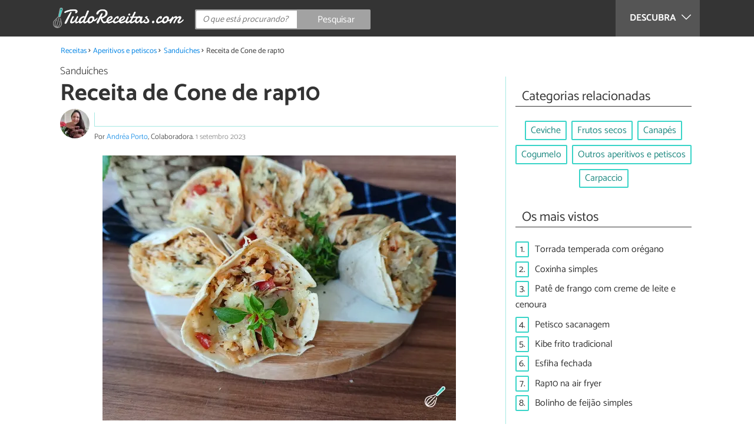

--- FILE ---
content_type: text/html; charset=UTF-8
request_url: https://www.tudoreceitas.com/receita-de-cone-de-rap10-11590.html
body_size: 11428
content:
<!DOCTYPE html>
<html lang="pt" prefix="og: http://ogp.me/ns#">
<head>
<meta http-equiv="Content-Type" content="text/html;charset=utf-8">
<title>Cone de rap10</title>    <meta name="description" content="Para servir como entradinha ou como um lanche, esse cone de rap10 recheado com frango cozido e queijo fica irresistível! O melhor é que é super prático de fazer e rapidinho ficam prontos!"/>                <meta name="robots" content="index,follow,max-image-preview:large"/>
<link rel="canonical" href="https://www.tudoreceitas.com/receita-de-cone-de-rap10-11590.html" />        <link rel="shortcut icon" href="https://www.tudoreceitas.com/img/web/recetasgratis/pt/favicon.ico"/>
<meta name="ltm:project" content="recetasgratis"/>
<meta name="ltm:domain" content="tudoreceitas.com"/>
<meta property="og:locale" content="pt_BR" >
<meta property="og:site_name" content="tudoreceitas.com" >
<meta property="og:url" content="https://www.tudoreceitas.com/receita-de-cone-de-rap10-11590.html" >
<meta property="twitter:site" content="@TudoReceitasCom" >
<meta property="og:title" content="Cone de rap10" >
<meta property="og:description" content="Para servir como entradinha ou como um lanche, esse cone de rap10 recheado com frango cozido e queijo fica irresistível! O melhor é que é super prático de fazer e rapidinho ficam prontos!" >
<meta property="og:image" content="https://cdn0.tudoreceitas.com/pt/posts/0/9/5/cone_de_rap10_11590_orig.jpg" >
<meta property="og:image:width" content="1200" >
<meta property="og:image:height" content="900" >
<meta property="twitter:card" content="summary_large_image" >
<meta property="og:type" content="article" >
<meta name="idhub" content="1">
<meta name="viewport" content="width=device-width, initial-scale=1.0">
<link href="https://www.tudoreceitas.com/css/css_recetasgratis_163.css" media="all" rel="stylesheet" type="text/css" >
<script async src="https://www.googletagmanager.com/gtag/js?id=G-BM7G4QLRQB"></script>
<script>
window.dataLayer = window.dataLayer || [];
function gtag(){dataLayer.push(arguments);}
gtag('js', new Date());
gtag('config', 'G-BM7G4QLRQB');
</script>
<!-- Begin comScore Tag -->
<script>
var _comscore = _comscore || [];
_comscore.push({ c1: "2", c2: "14194541" });
(function() {
var s = document.createElement("script"), el = document.getElementsByTagName("script")[0]; s.async = true;
s.src = (document.location.protocol == "https:" ? "https://sb" : "http://b") + ".scorecardresearch.com/beacon.js";
el.parentNode.insertBefore(s, el);
})();
</script>
<noscript>
<img src="https://sb.scorecardresearch.com/p?c1=2&c2=14194541&cv=2.0&cj=1" />
</noscript>
<!-- End comScore Tag -->
<!-- TailTarget Tag Manager TT-9964-3/CT-23 -->
<script>
(function(i) {
var ts = document.createElement('script');
ts.type = 'text/javascript';
ts.async = true;
ts.src = ('https:' == document.location.protocol ? 'https://' : 'http://') + 'tags.t.tailtarget.com/t3m.js?i=' + i;
var s = document.getElementsByTagName('script')[0];
s.parentNode.insertBefore(ts, s);
})('TT-9964-3/CT-23');
</script>
<!-- End TailTarget Tag Manager -->
</head>
<body class="ctrl-post action-index">
<div class="container" id="top">
<header class="header-layout">
<nav class="menu" data-js-selector="menu">
<div class="cerrar-menu"></div>
<div class="wrap-menu max_width clear">
<div class="descubre">
<div class="table">
<div class="centrar">Descubra
<svg fill="#ffffff" viewBox="0 0 330 330" transform="rotate(90)">
<path d="M250.606,154.389l-150-149.996c-5.857-5.858-15.355-5.858-21.213,0.001 c-5.857,5.858-5.857,15.355,0.001,21.213l139.393,139.39L79.393,304.394c-5.857,5.858-5.857,15.355,0.001,21.213 C82.322,328.536,86.161,330,90,330s7.678-1.464,10.607-4.394l149.999-150.004c2.814-2.813,4.394-6.628,4.394-10.606 C255,161.018,253.42,157.202,250.606,154.389z"/>
</svg>
</div>
</div>
</div>
<div class="lista_menu">
<div class="clear">
<a class="ga" data-category="Header" data-event="Go to hub" data-label="16" href="https://www.tudoreceitas.com/receitas-de-pao-e-bolos-16/"><div class="hubicon hubicon--menu hubicon--pan-y-bolleria"></div>Pão e bolos</a>
<a class="ga" data-category="Header" data-event="Go to hub" data-label="17" href="https://www.tudoreceitas.com/receitas-de-sobremesas-17/"><div class="hubicon hubicon--menu hubicon--postres"></div>Sobremesas</a>
<a class="ga" data-category="Header" data-event="Go to hub" data-label="10" href="https://www.tudoreceitas.com/receitas-de-carne-10/"><div class="hubicon hubicon--menu hubicon--carne"></div>Carne</a>
<a class="ga" data-category="Header" data-event="Go to hub" data-label="11" href="https://www.tudoreceitas.com/receitas-de-aves-e-caca-11/"><div class="hubicon hubicon--menu hubicon--aves-y-caza"></div>Aves e caça</a>
<a class="ga" data-category="Header" data-event="Go to hub" data-label="12" href="https://www.tudoreceitas.com/receitas-de-peixe-12/"><div class="hubicon hubicon--menu hubicon--pescado"></div>Peixe</a>
<a class="ga" data-category="Header" data-event="Go to hub" data-label="13" href="https://www.tudoreceitas.com/receitas-de-frutos-do-mar-13/"><div class="hubicon hubicon--menu hubicon--mariscos"></div>Frutos do mar</a>
<a class="ga" data-category="Header" data-event="Go to hub" data-label="8" href="https://www.tudoreceitas.com/receitas-de-legumes-8/"><div class="hubicon hubicon--menu hubicon--legumbres"></div>Legumes</a>
<a class="ga" data-category="Header" data-event="Go to hub" data-label="7" href="https://www.tudoreceitas.com/receitas-de-verduras-7/"><div class="hubicon hubicon--menu hubicon--verduras"></div>Verduras</a>
<a class="ga" data-category="Header" data-event="Go to hub" data-label="9" href="https://www.tudoreceitas.com/receitas-de-arroz-e-cereais-9/"><div class="hubicon hubicon--menu hubicon--arroces-y-cereales"></div>Arroz e cereais</a>
<a class="ga" data-category="Header" data-event="Go to hub" data-label="5" href="https://www.tudoreceitas.com/receitas-de-massas-5/"><div class="hubicon hubicon--menu hubicon--pasta"></div>Massas</a>
<a class="ga" data-category="Header" data-event="Go to hub" data-label="4" href="https://www.tudoreceitas.com/receitas-de-saladas-4/"><div class="hubicon hubicon--menu hubicon--ensaladas"></div>Saladas</a>
<a class="ga" data-category="Header" data-event="Go to hub" data-label="6" href="https://www.tudoreceitas.com/receitas-de-sopas-6/"><div class="hubicon hubicon--menu hubicon--sopas-y-cremas"></div>Sopas</a>
<a class="ga" data-category="Header" data-event="Go to hub" data-label="18" href="https://www.tudoreceitas.com/receitas-de-ovos-e-laticinios-18/"><div class="hubicon hubicon--menu hubicon--huevos-y-lacteos"></div>Ovos e laticínios</a>
<a class="ga actual" data-category="Header" data-event="Go to hub" data-label="1" href="https://www.tudoreceitas.com/receitas-de-aperitivos-e-petiscos-1/"><div class="hubicon hubicon--menu hubicon--aperitivos-y-tapas"></div>Aperitivos e petiscos</a>
<a class="ga" data-category="Header" data-event="Go to hub" data-label="14" href="https://www.tudoreceitas.com/receitas-de-molhos-e-acompanhamentos-14/"><div class="hubicon hubicon--menu hubicon--salsas"></div>Molhos e acompanhamentos</a>
<a class="ga" data-category="Header" data-event="Go to hub" data-label="15" href="https://www.tudoreceitas.com/receitas-de-coqueteis-e-bebidas-15/"><div class="hubicon hubicon--menu hubicon--cocteles-y-bebidas"></div>Coquetéis e bebidas</a>
<a class="ga" data-category="Header" data-event="Go to hub" data-label="19" href="https://www.tudoreceitas.com/receitas-de-comida-de-panela-19/"><div class="hubicon hubicon--menu hubicon--guisos-y-potajes"></div>Comida de panela</a>
<a class="ga" data-category="Header" data-event="Go to hub" data-label="6146" href="https://www.tudoreceitas.com/conselhos-de-cozinha-6146/"><div class="hubicon hubicon--menu hubicon--consejos-de-cocina"></div>Conselhos de cozinha</a>
</div>
</div>
</div>		</nav>
<div class="max_width align-center">
<span class="hamburguesa" onclick="document.querySelector('.container').classList.toggle('menu-abierto')">
<svg viewBox="0 0 139 93"><path d="M -0 7.007 L -0 14.014 69.750 13.757 L 139.500 13.500 139.796 6.750 L 140.091 0 70.046 0 L 0 0 -0 7.007 M 0.328 7.500 C 0.333 11.350, 0.513 12.802, 0.730 10.728 C 0.946 8.653, 0.943 5.503, 0.722 3.728 C 0.501 1.952, 0.324 3.650, 0.328 7.500 M -0 46.520 L -0 54.014 69.750 53.757 L 139.500 53.500 139.788 46 L 140.075 38.500 70.038 38.763 L -0 39.027 -0 46.520 M 0.343 46.500 C 0.346 50.900, 0.522 52.576, 0.733 50.224 C 0.945 47.872, 0.942 44.272, 0.727 42.224 C 0.512 40.176, 0.339 42.100, 0.343 46.500 M -0 86.020 L -0 93.014 69.750 92.757 L 139.500 92.500 139.789 85.500 L 140.078 78.500 70.039 78.763 L -0 79.027 -0 86.020 M 0.336 86 C 0.336 90.125, 0.513 91.813, 0.728 89.750 C 0.944 87.688, 0.944 84.313, 0.728 82.250 C 0.513 80.188, 0.336 81.875, 0.336 86" fill="#fffcfc"/></svg>
</span>
<a class="logo-default" href="https://www.tudoreceitas.com"><img src="https://www.tudoreceitas.com/img/web/recetasgratis/logo/negativo/pt.png" alt="Receitas de cozinha" class="logo ga" data-category="Header" data-event="go to home"  ></a>
<div class="open-compartir" onclick="document.querySelector('.compartir').classList.toggle('active')">
<svg viewBox="0 0 44 50"><path d="M 31.161 1.750 C 30.028 2.712, 28.717 5.057, 28.248 6.959 C 27.535 9.847, 26.193 11.146, 20.118 14.830 C 14.744 18.089, 12.549 18.949, 11.721 18.121 C 9.947 16.347, 5.509 16.812, 2.635 19.073 C -1.087 22, -1.087 28, 2.635 30.927 C 5.471 33.158, 9.942 33.658, 11.662 31.938 C 12.412 31.188, 14.940 32.221, 20.252 35.446 C 26.768 39.402, 27.868 40.482, 28.430 43.480 C 30.162 52.710, 44 51.758, 44 42.408 C 44 36.386, 38.536 32.707, 32.999 35 C 30.604 35.993, 29.509 35.639, 23.117 31.808 C 13.553 26.075, 13.624 24.262, 23.651 18.169 C 29.806 14.429, 31.103 13.985, 32.960 14.979 C 37.963 17.656, 44 13.540, 44 7.452 C 44 1.240, 35.964 -2.329, 31.161 1.750" fill="#fffcfc"/></svg>
PARTILHAR
</div>
<form id="buscador" class="search-form" action="https://www.tudoreceitas.com/pesquisa" method="GET" onsubmit="if (document.getElementById('q').value.length < 3) { alert('Com tão pouco não podemos saber o que quer, faça uma pesquisa mais longa.'); document.getElementById('q').focus(); return false;}">
<fieldset>
<input name="q" id="q" data-js-selector="q" autocomplete="off"  class="input text search" placeholder="O que está procurando?">
<button type="button" class="button search" aria-label="Pesquisar" onclick="if(document.getElementById('q').value == '' || document.getElementById('q').value == document.getElementById('q').getAttribute('data-q')){ document.getElementById('q').focus(); } else { document.getElementById('buscador').submit(); }">
<svg viewBox="0 0 100 100"><path d="M 47.222 1.915 C 26.063 9.754, 14.914 35.454, 24.138 55.126 C 26.776 60.752, 26.776 60.752, 13.388 74.112 C -1.625 89.094, -3.016 92.075, 2.455 97.545 C 7.844 102.935, 10.715 101.599, 25.920 86.631 C 39.500 73.262, 39.500 73.262, 45 75.881 C 58.502 82.310, 77.432 78.695, 88.558 67.561 C 117.955 38.147, 86.076 -12.480, 47.222 1.915 M 52.792 11.347 C 27.033 18.582, 24.360 54.577, 48.752 65.744 C 62.648 72.106, 79.479 66.237, 86.454 52.596 C 97.820 30.373, 76.793 4.606, 52.792 11.347" stroke="none" fill="#fcfcfc" fill-rule="evenodd"/></svg>
<span>Pesquisar</span>
</button>
</fieldset>
</form>
</div>
</header>
<main class="main-content">
<div class="margin-top-1 margin-bottom-1 publibyr7 ad" id='r7_header'></div>
<nav>
<ul class="breadcrumb">
<li><a href="https://www.tudoreceitas.com">Receitas</a></li>
<li><a href="https://www.tudoreceitas.com/receitas-de-aperitivos-e-petiscos-1/">Aperitivos e petiscos</a></li>
<li><a href="https://www.tudoreceitas.com/receitas-de-sanduiches-106/">Sanduíches</a></li>
<li>Receita de Cone de rap10</li>
</ul>
</nav>
<article class="columna-post">
<header class="header-post">
<div class="post-categoria">
<a class="post-categoria-link" href="https://www.tudoreceitas.com/receitas-de-sanduiches-106/">Sanduíches</a>
</div>
<h1 class="titulo titulo--articulo">Receita de Cone de rap10</h1>
<div class="info_articulo ">
<div class="daticos">
<div class="datico nbsp">&nbsp;</div>    </div>
<div class="autor">
<a rel="nofollow" class="img_autor" href="https://www.tudoreceitas.com/cozinheiro/36603.html">
<picture>
<source
srcset="https://cdn0.tudoreceitas.com/pt/users/3/0/6/img_36603_50_square.webp"
type="image/webp">
<img height="50" width="50" src="https://cdn0.tudoreceitas.com/pt/users/3/0/6/img_36603_50_square.jpg" alt="Andréa Porto">
</picture>
</a>
<div class="nombre_autor">
Por <a rel="nofollow" href="https://www.tudoreceitas.com/cozinheiro/36603.html">Andréa Porto</a>, Colaboradora. <span class="date_publish"> 1 setembro 2023</span>                    </div>
</div>
</div>        </header>
<div class="intro">
<div class="imagen_wrap full-width">
<div class="imagen" data-js-selector="imagen" data-posicion="0">
<picture>
<source
srcset="https://cdn0.tudoreceitas.com/pt/posts/0/9/5/cone_de_rap10_11590_600.webp"
type="image/webp">
<img fetchpriority="high" src="https://cdn0.tudoreceitas.com/pt/posts/0/9/5/cone_de_rap10_11590_600.jpg" alt="Receita de Cone de rap10" width="600"  height="450">
</picture>
</div>
</div>
<p>Para servir como entradinha ou como um lanche, esse cone de rap10 recheado com frango cozido e queijo fica irresist&iacute;vel! O melhor &eacute; que &eacute; super pr&aacute;tico de fazer e rapidinho ficam prontos! Voc&ecirc; poder&aacute; assar no forno convencional ou at&eacute; mesmo na airfryer!</p><p>Acompanhe agora aqui no TudoReceitas todas as dicas e instru&ccedil;&otilde;es para preparar essa deliciosa op&ccedil;&atilde;o de lanche feito com rap10! Essa receita rende 8 cones bem recheados!</p><p>Confira abaixo a receita completa desse <strong>Cone de rap10</strong> e n&atilde;o hesite em prepar&aacute;-la a&iacute; na sua casa!</p>
</div>
<div class="publibyr7 ad" id='r7_texto_2'></div>
<div class="recipe-info">
<div class="properties">
<span class="property comensales">4 pessoas</span>
<span class="property duracion">30m</span>
<span class="property dificultad">Dificuldade média</span>
</div>
<div class="properties inline">
<span class="strong">Características adicionais:</span>
Custo médio                                                                        </div>
<h2 class="titulo titulo--h3">Ingredientes:</h2>
<div class="ingredientes ">
<ul class="padding-left-0">
<li class="ingrediente">
<input type="checkbox" id="ingrediente-0">
<label for="ingrediente-0">
4 folhas de rap10 (pão tipo tortilha)                                                                                                        </label>
</li>
<li class="ingrediente">
<input type="checkbox" id="ingrediente-1">
<label for="ingrediente-1">
100 gramas de requeijão cremoso                                                                                                        </label>
</li>
<li class="ingrediente">
<input type="checkbox" id="ingrediente-2">
<label for="ingrediente-2">
1 unidade de tomate picado                                                                                                        </label>
</li>
<li class="ingrediente">
<input type="checkbox" id="ingrediente-3">
<label for="ingrediente-3">
1&frac12; xícaras de frango cozido e desfiado                                                                                                        </label>
</li>
<li class="ingrediente">
<input type="checkbox" id="ingrediente-4">
<label for="ingrediente-4">
150 gramas de queijo muçarela ralado                                                                                                        </label>
</li>
<li class="ingrediente">
<input type="checkbox" id="ingrediente-5">
<label for="ingrediente-5">
sal e orégano seco (a gosto)
</label>
</li>
<li class="ingrediente">
<input type="checkbox" id="ingrediente-6">
<label for="ingrediente-6">
queijo parmesão ralado (a gosto)
</label>
</li>
<li class="ingrediente">
<input type="checkbox" id="ingrediente-7">
<label for="ingrediente-7">
folhas frescas de manjericão (a gosto)
</label>
</li>
</ul>
<p class="nutritional"><a href="#nutritional-info">Ver informação nutricional ></a></p>
</div>
</div>
<div class="recomendado-incrustado">
<div class="texto">Também lhe pode interessar:     <a class="ga" data-category="Post" data-event="related incrustado" href="https://www.tudoreceitas.com/receita-de-rap10-na-air-fryer-11318.html">Receita de Rap10 na air fryer</a>
</div>
</div>
<h2 class="titulo titulo--h3">Como fazer Cone de rap10:</h2>
<div class="apartado" id="anchor_0">
<div class="orden">1</div>
<p><strong>Comece separando todos os ingredientes necess&aacute;rios</strong> para preparar os cones de rap10 recheados!</p>
<p><em><strong>Dica:</strong> Você poderá substituir o frango cozido por outros recheio da sua preferência!</em></p>
<div class="imagen_wrap">
<div class="imagen lupa" data-js-selector="imagen" data-posicion="1">
<picture>
<source
srcset="https://cdn0.tudoreceitas.com/pt/posts/0/9/5/cone_de_rap10_11590_paso_0_600.webp"
type="image/webp">
<img loading="lazy" src="https://cdn0.tudoreceitas.com/pt/posts/0/9/5/cone_de_rap10_11590_paso_0_600.jpg" alt="Receita de Cone de rap10 - Passo 1" width="600"  height="354">
</picture>
</div>
</div>
</div>
<div class="apartado" id="anchor_1">
<div class="orden">2</div>
<p><strong>Num bowl</strong>, misture o frango cozido com o tomate picado, o queijo mu&ccedil;arela ralado, o or&eacute;gano e algumas folhinhas de manjeric&atilde;o. <strong>Tempere com sal e reserve.</strong></p>
<p><em><strong>Dica:</strong> Você poderá substituir as folhas de manjericão por salsinha picada.</em></p>
<div class="imagen_wrap">
<div class="imagen lupa" data-js-selector="imagen" data-posicion="2">
<picture>
<source
srcset="https://cdn0.tudoreceitas.com/pt/posts/0/9/5/cone_de_rap10_11590_paso_1_600.webp"
type="image/webp">
<img loading="lazy" src="https://cdn0.tudoreceitas.com/pt/posts/0/9/5/cone_de_rap10_11590_paso_1_600.jpg" alt="Receita de Cone de rap10 - Passo 2" width="600"  height="384">
</picture>
</div>
</div>
</div>
<div class="publibyr7 ad" id='r7_texto_3'></div>
<div class="apartado" id="anchor_2">
<div class="orden">3</div>
<p><strong>Numa t&aacute;bua</strong>, acomode a folha de rap10 e<strong> corte-a ao meio.</strong></p>
<div class="imagen_wrap">
<div class="imagen lupa" data-js-selector="imagen" data-posicion="3">
<picture>
<source
srcset="https://cdn0.tudoreceitas.com/pt/posts/0/9/5/cone_de_rap10_11590_paso_2_600.webp"
type="image/webp">
<img loading="lazy" src="https://cdn0.tudoreceitas.com/pt/posts/0/9/5/cone_de_rap10_11590_paso_2_600.jpg" alt="Receita de Cone de rap10 - Passo 3" width="600"  height="360">
</picture>
</div>
</div>
</div>
<div class="apartado" id="anchor_3">
<div class="orden">4</div>
<p><strong>Cubra cada peda&ccedil;o com requeij&atilde;o cremoso</strong>, espalhando com uma colher.</p>
<div class="imagen_wrap">
<div class="imagen lupa" data-js-selector="imagen" data-posicion="4">
<picture>
<source
srcset="https://cdn0.tudoreceitas.com/pt/posts/0/9/5/cone_de_rap10_11590_paso_3_600.webp"
type="image/webp">
<img loading="lazy" src="https://cdn0.tudoreceitas.com/pt/posts/0/9/5/cone_de_rap10_11590_paso_3_600.jpg" alt="Receita de Cone de rap10 - Passo 4" width="600"  height="360">
</picture>
</div>
</div>
</div>
<div class="apartado" id="anchor_4">
<div class="orden">5</div>
<p><strong>Forme cones com as m&atilde;os,</strong> como mostra a foto abaixo, aproveitando o requeij&atilde;o cremoso que <strong>far&aacute; o papel de colar as pontas.</strong></p>
<div class="imagen_wrap">
<div class="imagen lupa" data-js-selector="imagen" data-posicion="5">
<picture>
<source
srcset="https://cdn0.tudoreceitas.com/pt/posts/0/9/5/cone_de_rap10_11590_paso_4_600.webp"
type="image/webp">
<img loading="lazy" src="https://cdn0.tudoreceitas.com/pt/posts/0/9/5/cone_de_rap10_11590_paso_4_600.jpg" alt="Receita de Cone de rap10 - Passo 5" width="600"  height="360">
</picture>
</div>
</div>
</div>
<div  class="publibydfp ad breakpoint_1-5 breakpoint_2 breakpoint_2-5 breakpoint_3 breakpoint_4" id='div-gpt-ad-r7_texto_4' data-client='27212193' data-dfp='r7' data-sizes='[[336, 280],[300, 250],[480, 320]]'>
</div>
<div class="apartado" id="anchor_5">
<div class="orden">6</div>
<p><strong>Preencha os cones com o recheio</strong> de frango.</p>
<div class="imagen_wrap">
<div class="imagen lupa" data-js-selector="imagen" data-posicion="6">
<picture>
<source
srcset="https://cdn0.tudoreceitas.com/pt/posts/0/9/5/cone_de_rap10_11590_paso_5_600.webp"
type="image/webp">
<img loading="lazy" src="https://cdn0.tudoreceitas.com/pt/posts/0/9/5/cone_de_rap10_11590_paso_5_600.jpg" alt="Receita de Cone de rap10 - Passo 6" width="600"  height="363">
</picture>
</div>
</div>
</div>
<div class="apartado" id="anchor_6">
<div class="orden">7</div>
<p>Acomode os cones numa<strong> forma redonda com furo central</strong> e por cima decore-os com queijo parmes&atilde;o ralado e mais or&eacute;gano.</p>
<div class="imagen_wrap">
<div class="imagen lupa" data-js-selector="imagen" data-posicion="7">
<picture>
<source
srcset="https://cdn0.tudoreceitas.com/pt/posts/0/9/5/cone_de_rap10_11590_paso_6_600.webp"
type="image/webp">
<img loading="lazy" src="https://cdn0.tudoreceitas.com/pt/posts/0/9/5/cone_de_rap10_11590_paso_6_600.jpg" alt="Receita de Cone de rap10 - Passo 7" width="600"  height="418">
</picture>
</div>
</div>
</div>
<div class="apartado" id="anchor_7">
<div class="orden">8</div>
<p><strong>Leve para assar em forno pr&eacute;-aquecido</strong> a 200 graus por 25 minutos ou at&eacute; ficarem dourados e com o queijo derretido.</p>
<p><em><strong>Dica:</strong> Se quiser assar na airfryer, reduza o tempo para 15 minutos a 200 graus.</em></p>
<div class="imagen_wrap">
<div class="imagen lupa" data-js-selector="imagen" data-posicion="8">
<picture>
<source
srcset="https://cdn0.tudoreceitas.com/pt/posts/0/9/5/cone_de_rap10_11590_paso_7_600.webp"
type="image/webp">
<img loading="lazy" src="https://cdn0.tudoreceitas.com/pt/posts/0/9/5/cone_de_rap10_11590_paso_7_600.jpg" alt="Receita de Cone de rap10 - Passo 8" width="600"  height="450">
</picture>
</div>
</div>
</div>
<div class="apartado" id="anchor_8">
<div class="orden">9</div>
<p>Prontinho! Agora voc&ecirc; j&aacute; sabe como preparar <strong>cones de rap10 recheados e super saborosos!</strong></p>
<div class="imagen_wrap">
<div class="imagen lupa" data-js-selector="imagen" data-posicion="9">
<picture>
<source
srcset="https://cdn0.tudoreceitas.com/pt/posts/0/9/5/cone_de_rap10_11590_paso_8_600.webp"
type="image/webp">
<img loading="lazy" src="https://cdn0.tudoreceitas.com/pt/posts/0/9/5/cone_de_rap10_11590_paso_8_600.jpg" alt="Receita de Cone de rap10 - Passo 9" width="600"  height="450">
</picture>
</div>
</div>
</div>
<div class="apartado" id="anchor_9">
<div class="orden">10</div>
<p>Esperamos que tenha apreciado a receita! Bom apetite!</p>
<div class="imagen_wrap">
<div class="imagen lupa" data-js-selector="imagen" data-posicion="10">
<picture>
<source
srcset="https://cdn0.tudoreceitas.com/pt/posts/0/9/5/cone_de_rap10_11590_paso_9_600.webp"
type="image/webp">
<img loading="lazy" src="https://cdn0.tudoreceitas.com/pt/posts/0/9/5/cone_de_rap10_11590_paso_9_600.jpg" alt="Receita de Cone de rap10 - Passo 10" width="600"  height="450">
</picture>
</div>
</div>
</div>
<div class="apartado">
<p>Se você gostou da receita de <strong>Cone de rap10</strong>, sugerimos que entre na nossa categoria de <a href="https://www.tudoreceitas.com/receitas-de-sanduiches-106/">Receitas de sanduíches</a>.</p>
</div>
<div class="apartado">
<h2 class="titulo titulo--h2">Molhos para o Cone de rap10</h2>
<p>Agora que j&aacute; sabe fazer esse <strong>Cone de rap10</strong>, pode servi-los com um molho. Separamos as nossas op&ccedil;&otilde;es de molhos preferidos, confira:</p><ul><li><strong><a href="https://www.tudoreceitas.com/receita-de-molho-de-abacate-1178.html">Molho de abacate:</a></strong> O abacate &eacute; um alimento fant&aacute;stico que todos n&oacute;s devemos incorporar nas nossas vidas, al&eacute;m de ser muito saboroso &eacute; tamb&eacute;m muito saud&aacute;vel. </li><li><a href="https://www.tudoreceitas.com/receita-de-molho-de-alho-433.html"><strong>Molho de alho</strong></a>: O molho de alho &eacute; um desses molhos que d&atilde;o personalidade ao prato, muito apropriado para acompanhar uma variedade de receitas. </li></ul><p> Bom apetite e diga nos coment&aacute;rios o que voc&ecirc; achou.</p>
</div>
<div class="apartado" id="nutritional-info">
<h2 class="titulo titulo--h2">Valor nutricional</h2>
<p>(por pessoa)</p>
<ul>
<li>
Calorias:  4 kcal
</li>
<li>
Proteínas:  22,5 g
</li>
<li>
Gorduras:  22,5 g
</li>
<li>
Carboidratos:  3 g
</li>
<li>
Fibra:  2,5 g
</li>
</ul>
</div>
</article>
<aside>
<div class="tags align-center" data-js-selector="tags">
<div class="titulo titulo--linea"><div class="pastilla">Categorias relacionadas</div></div>
<a class="tag" href="https://www.tudoreceitas.com/receitas-de-ceviche-2105/">Ceviche</a><a class="tag" href="https://www.tudoreceitas.com/receitas-de-frutos-secos-5868/">Frutos secos</a><a class="tag" href="https://www.tudoreceitas.com/receitas-de-canapes-102/">Canapés</a><a class="tag" href="https://www.tudoreceitas.com/receitas-de-cogumelo-2038/">Cogumelo</a><a class="tag" href="https://www.tudoreceitas.com/receitas-de-outros-aperitivos-e-petiscos-5818/">Outros aperitivos e petiscos</a><a class="tag" href="https://www.tudoreceitas.com/receitas-de-carpaccio-5931/">Carpaccio</a></div>
<div class="tags" data-js-selector="top-views">
<div class="titulo titulo--linea"><div class="pastilla">Os mais vistos</div></div>
<div class="topview"><div>1.</div><a href="https://www.tudoreceitas.com/receita-de-torrada-temperada-com-oregano-6401.html">Torrada temperada com orégano</a></div><div class="topview"><div>2.</div><a href="https://www.tudoreceitas.com/receita-de-coxinha-simples-191.html">Coxinha simples</a></div><div class="topview"><div>3.</div><a href="https://www.tudoreceitas.com/receita-de-pate-de-frango-com-creme-de-leite-e-cenoura-5377.html">Patê de frango com creme de leite e cenoura</a></div><div class="topview"><div>4.</div><a href="https://www.tudoreceitas.com/receita-de-petisco-sacanagem-3071.html">Petisco sacanagem</a></div><div class="topview"><div>5.</div><a href="https://www.tudoreceitas.com/receita-de-kibe-frito-tradicional-1254.html">Kibe frito tradicional</a></div><div class="topview"><div>6.</div><a href="https://www.tudoreceitas.com/receita-de-esfiha-fechada-25.html">Esfiha fechada</a></div><div class="topview"><div>7.</div><a href="https://www.tudoreceitas.com/receita-de-rap10-na-air-fryer-11318.html">Rap10 na air fryer</a></div><div class="topview"><div>8.</div><a href="https://www.tudoreceitas.com/receita-de-bolinho-de-feijao-simples-10642.html">Bolinho de feijão simples</a></div></div>
<div class="publibyr7 ad" id='r7_aside_1'></div>
</aside>
<div class="columna-post">
<div class="titulo titulo--h2">Receitas que você não pode perder</div>
<div class="relacionados bottom" data-js-selector="related-bottom">
<div class="bloquegroup clear padding-left-1">
<div class="bloque  link">
<div class="position-imagen">
<picture>
<source srcset="https://cdn0.tudoreceitas.com/pt/posts/6/3/4/sanduiche_para_criancas_sorvete_4436_300_150.webp"
type="image/webp">
<img loading="lazy" data-pin-nopin="true" alt="Receita de Sanduíche para crianças - sorvete" class="imagen" src="https://cdn0.tudoreceitas.com/pt/posts/6/3/4/sanduiche_para_criancas_sorvete_4436_300_150.jpg" width="300" height="150">
</picture>
</div>
<a href="https://www.tudoreceitas.com/receita-de-sanduiche-para-criancas-sorvete-4436.html" class="titulo titulo--bloque">Receita de Sanduíche para crianças - sorvete</a>
</div>
<div class="bloque  link">
<div class="position-imagen">
<picture>
<source srcset="https://cdn0.tudoreceitas.com/pt/posts/4/8/9/cone_trufado_de_oreo_9984_300_150.webp"
type="image/webp">
<img loading="lazy" data-pin-nopin="true" alt="Receita de Cone trufado de Oreo" class="imagen" src="https://cdn0.tudoreceitas.com/pt/posts/4/8/9/cone_trufado_de_oreo_9984_300_150.jpg" width="300" height="150">
</picture>
</div>
<a href="https://www.tudoreceitas.com/receita-de-cone-trufado-de-oreo-9984.html" class="titulo titulo--bloque">Receita de Cone trufado de Oreo</a>
</div>
<div class="bloque  link">
<div class="position-imagen">
<picture>
<source srcset="https://cdn0.tudoreceitas.com/pt/posts/2/4/4/cone_trufado_de_prestigio_6442_300_150.webp"
type="image/webp">
<img loading="lazy" data-pin-nopin="true" alt="Receita de Cone trufado de prestígio" class="imagen" src="https://cdn0.tudoreceitas.com/pt/posts/2/4/4/cone_trufado_de_prestigio_6442_300_150.jpg" width="300" height="150">
</picture>
</div>
<a href="https://www.tudoreceitas.com/receita-de-cone-trufado-de-prestigio-6442.html" class="titulo titulo--bloque">Receita de Cone trufado de prestígio</a>
</div>
<div class="bloque  link">
<div class="position-imagen">
<picture>
<source srcset="https://cdn0.tudoreceitas.com/pt/posts/2/2/6/pizza_no_cone_caseira_10622_300_150.webp"
type="image/webp">
<img loading="lazy" data-pin-nopin="true" alt="Receita de Pizza no cone caseira" class="imagen" src="https://cdn0.tudoreceitas.com/pt/posts/2/2/6/pizza_no_cone_caseira_10622_300_150.jpg" width="300" height="150">
</picture>
</div>
<a href="https://www.tudoreceitas.com/receita-de-pizza-no-cone-caseira-10622.html" class="titulo titulo--bloque">Receita de Pizza no cone caseira</a>
</div>
</div>
</div>
<div class="apartado align-center">
<p><strong>Suba a sua foto de</strong> Receita de Cone de rap10</p>
<div class="subir-foto">
<div class="icono-camara" onclick="$('[data-js-selector=\'modal-subir-foto\']').show();$('body').addClass('modal--open');">
<div class="tooltip">
Suba a foto do seu prato                                                    </div>
</div>
</div>
</div>
<div class="blur-modal" style="display:none" data-js-selector="modal-subir-foto"></div>
<div class="modal " style="display:none" data-js-selector="modal-subir-foto">
<div class="modal__cerrar" onclick="$('[data-js-selector=\'modal-subir-foto\']').hide();$('body').removeClass('modal--open');">&#x2715;&#xFE0E;</div>
<div class="modal__label">Suba a sua foto</div>    <div class="modal__content" >                <div class="max-width-600">
<form method="post" class="formulario" data-js-selector="formulario-subir-foto" data-id-respuesta="-1">
<input type="hidden" name="id_post" data-js-selector="id_post" value="11590">
<div data-js-selector="comentario-nombre-mail">
<div class="columna izquierda">
<div class="position-relative">
<div class="error" data-js-selector="error-nombre"></div>
<input type="text" class="input" name="nombre" placeholder="Nome">
</div>
</div><div class="columna derecha">
<div class="position-relative">
<div class="error" data-js-selector="error-email"></div>
<input type="email" class="input" name="email" placeholder="Email (não será publicado)">
</div>
</div>
</div>
<div class="position-relative foto">
<div class="error" data-js-selector="error-comentario"></div>
<textarea name="comentario" maxlength="250" placeholder="Escreva uma legenda"></textarea>
<input class="adjunto" type="file" name="adjunto" data-js-selector="archivo_adjunto" data-portada="0" hidden="hidden"/>
<div class="arrastrar" data-js-selector="comentario-adjunto" data-portada="0">
<div class="error--arrastrar" data-js-selector="error-adjunto"></div>
<div class="icono-camara" data-js-selector="icono-camara"></div>
<div class="copy-tactil" data-js-selector="copy-tactil">Adicione uma imagen</div>
<div class="copy-raton" data-js-selector="copy-raton">Clique para selecionar uma imagem</div>
</div>
</div>
<button type="button" data-js-selector="enviar_comentario" class="boton m" data-id-respuesta="-1">Enviar foto</button>
</form>                </div>
</div>    </div>
<div class="comentarios" id="comentarios">
<div class="titulo titulo--linea sin-margin-lateral"><div class="pastilla">                                            Escrever comentário                                    </div></div>
<div>
<form method="post" class="formulario" data-js-selector="formulario-comentario" data-id-respuesta="-1">
<input type="hidden" name="id_post" data-js-selector="id_post" value="11590">
<input type="hidden" name="id_respuesta" value="-1">
<input type="hidden" name="id_categoria" value="106">
<div data-js-selector="comentario-nombre-mail">
<div class="columna izquierda">
<div class="position-relative">
<div class="error" data-js-selector="error-nombre"></div>
<input type="text" class="input" name="nombre" placeholder="Nome">
</div>
</div><div class="columna derecha">
<div class="position-relative">
<div class="error" data-js-selector="error-email"></div>
<input type="email" class="input" name="email" placeholder="Email (não será publicado)">
</div>
</div>
</div>
<div class="position-relative foto">
<div class="error" data-js-selector="error-comentario"></div>
<textarea name="comentario" placeholder="Comentário ou pergunta"></textarea>
<input class="adjunto" type="file" name="adjunto" data-js-selector="archivo_adjunto" data-portada="3" hidden="hidden"/>
<div class="arrastrar" data-js-selector="comentario-adjunto" data-portada="3">
<div class="error--arrastrar" data-js-selector="error-adjunto"></div>
<div class="icono-camara" data-js-selector="icono-camara"></div>
<div class="copy-tactil" data-js-selector="copy-tactil">Adicione uma imagen</div>
<div class="copy-raton" data-js-selector="copy-raton">Clique para adicionar uma foto relacionada com o comentário</div>
</div>
</div>
<div class="rating">
<div class="selector--starts">
<input type="radio" name="rating" id="valoracion-null" class="valoracion" value="0" checked="checked"><label for="valoracion-null" style="display:none;"></label>
<input type="radio" name="rating" id="valoracion-1" class="valoracion" value="1" onclick="$('#texto-valoracion').html($(this).data('texto'));" data-texto="Não é útil"><label for="valoracion-1"></label>
<input type="radio" name="rating" id="valoracion-2" class="valoracion" value="2" onclick="$('#texto-valoracion').html($(this).data('texto'));" data-texto="Mais ou menos"><label for="valoracion-2"></label>
<input type="radio" name="rating" id="valoracion-3" class="valoracion" value="3" onclick="$('#texto-valoracion').html($(this).data('texto'));" data-texto="Normal"><label for="valoracion-3"></label>
<input type="radio" name="rating" id="valoracion-4" class="valoracion" value="4" onclick="$('#texto-valoracion').html($(this).data('texto'));" data-texto="Útil"><label for="valoracion-4"></label>
<input type="radio" name="rating" id="valoracion-5" class="valoracion" value="5" onclick="$('#texto-valoracion').html($(this).data('texto'));" data-texto="Muito útil"><label for="valoracion-5"></label>
</div>
<label class="label">Sua avaliação:</label><span class="texto" id="texto-valoracion">
O que você achou da receita?                </span>
</div>
<button type="button" data-js-selector="enviar_comentario" class="boton m" data-id-respuesta="-1">Enviar comentário</button>
<input name="politica" id="politica_-1" type="checkbox"><label for="politica_-1">Li e aceito a             <a href="https://www.tudoreceitas.com/index/politicadeprivacidad" rel="nofollow" data-js-selector="launch_popup">política de privacidade</a>
</label>
<label class="legal">Red Link To Media apenas recolhe dados pessoais para uso interno. Os seus dados nunca serão transferidos para terceiros sem a sua autorização, em nenhuma circunstância.<br>De acordo com a lei de 8 de dezembro de 1992, você pode acessar a base de dados que contém os seus dados pessoais e alterar essa informação em qualquer momento, entrando em contato com Red Link To Media SL (<a href="mailto:info@linktomedia.net">info@linktomedia.net</a>)</label>
</form>
</div>
</div>
</div>
<div class="barra-titulo-articulo">
<div class="max_width recetasgratis_pt">
<a class="wrap_titulo-barra-articulo" href="#top">Receita de Cone de rap10</a>
</div>
</div>
<section class="bg-galeria" data-js-selector="galeria" data-total="11">
<div class="galeria-table">
<div class="galeria">
<div class="max-width-1100">
<div class="table">
<div class="cell cell--img">
<div class="anterior" data-js-selector="galeria-anterior"><div class="icono"></div></div>
<div class="siguiente" data-js-selector="galeria-siguiente"><div class="icono"></div></div>
<div class="imagen active" data-js-selector="imagen-galeria" data-posicion="0">
<img src="" data-src="https://cdn0.tudoreceitas.com/pt/posts/0/9/5/cone_de_rap10_11590_orig.jpg" data-js-selector="img-galeria" data-posicion="0">
</div>
<div class="imagen " data-js-selector="imagen-galeria" data-posicion="1">
<img src="" data-src="https://cdn0.tudoreceitas.com/pt/posts/0/9/5/cone_de_rap10_11590_paso_0_orig.jpg" data-js-selector="img-galeria" data-posicion="1">
</div>
<div class="imagen " data-js-selector="imagen-galeria" data-posicion="2">
<img src="" data-src="https://cdn0.tudoreceitas.com/pt/posts/0/9/5/cone_de_rap10_11590_paso_1_orig.jpg" data-js-selector="img-galeria" data-posicion="2">
</div>
<div class="imagen " data-js-selector="imagen-galeria" data-posicion="3">
<img src="" data-src="https://cdn0.tudoreceitas.com/pt/posts/0/9/5/cone_de_rap10_11590_paso_2_orig.jpg" data-js-selector="img-galeria" data-posicion="3">
</div>
<div class="imagen " data-js-selector="imagen-galeria" data-posicion="4">
<img src="" data-src="https://cdn0.tudoreceitas.com/pt/posts/0/9/5/cone_de_rap10_11590_paso_3_orig.jpg" data-js-selector="img-galeria" data-posicion="4">
</div>
<div class="imagen " data-js-selector="imagen-galeria" data-posicion="5">
<img src="" data-src="https://cdn0.tudoreceitas.com/pt/posts/0/9/5/cone_de_rap10_11590_paso_4_orig.jpg" data-js-selector="img-galeria" data-posicion="5">
</div>
<div class="imagen " data-js-selector="imagen-galeria" data-posicion="6">
<img src="" data-src="https://cdn0.tudoreceitas.com/pt/posts/0/9/5/cone_de_rap10_11590_paso_5_orig.jpg" data-js-selector="img-galeria" data-posicion="6">
</div>
<div class="imagen " data-js-selector="imagen-galeria" data-posicion="7">
<img src="" data-src="https://cdn0.tudoreceitas.com/pt/posts/0/9/5/cone_de_rap10_11590_paso_6_orig.jpg" data-js-selector="img-galeria" data-posicion="7">
</div>
<div class="imagen " data-js-selector="imagen-galeria" data-posicion="8">
<img src="" data-src="https://cdn0.tudoreceitas.com/pt/posts/0/9/5/cone_de_rap10_11590_paso_7_orig.jpg" data-js-selector="img-galeria" data-posicion="8">
</div>
<div class="imagen " data-js-selector="imagen-galeria" data-posicion="9">
<img src="" data-src="https://cdn0.tudoreceitas.com/pt/posts/0/9/5/cone_de_rap10_11590_paso_8_orig.jpg" data-js-selector="img-galeria" data-posicion="9">
</div>
<div class="imagen " data-js-selector="imagen-galeria" data-posicion="10">
<img src="" data-src="https://cdn0.tudoreceitas.com/pt/posts/0/9/5/cone_de_rap10_11590_paso_9_orig.jpg" data-js-selector="img-galeria" data-posicion="10">
</div>
</div>
</div>
</div>
<div class="contador">
<div class="wrap_contador">
<span class="posicion" data-js-selector="posicion-galeria">1</span> de <span class="total">11</span>                    </div>
</div>
<div class="titulo-galeria">Receita de Cone de rap10</div>
<div class="cerrar" data-js-selector="galeria-cerrar"><div class="icono"></div></div>
</div>
</div>
</section>
</main>
<a class="back_top" href="#top">Voltar ao topo da página &#8593;</a>
<footer>
<div class="max_width columnas--1">
<div class="columna">
<a class="logo-default" href="https://www.tudoreceitas.com"><img src="https://www.tudoreceitas.com/img/web/recetasgratis/logo/positivo/pt.png" alt="TudoReceitas.com" class="logo ga" data-category="Header" data-event="go to home"  ></a>
<div class="titulo titulo--footer">Redes sociais</div>
<div class="social margin-bottom-1">
<a href="https://www.facebook.com/TudoReceitascom" class="facebook follow-icon" target="_blank" title="facebook" rel="nofollow noopener noreferrer"></a>
<a href="https://twitter.com/TudoReceitasCom" class="twitter follow-icon" target="_blank" title="twitter" rel="nofollow noopener noreferrer"></a>
<a href="https://www.instagram.com/TudoReceitas" class="instagram follow-icon" target="_blank" title="instagram" rel="nofollow noopener noreferrer"></a>
<a href="https://www.youtube.com/c/Tudoreceitas?sub_confirmation=1" class="youtube follow-icon" target="_blank" title="youtube" rel="nofollow noopener noreferrer"></a>
<a href="https://www.pinterest.com/tudoreceitas" class="pinterest follow-icon" target="_blank" title="pinterest" rel="nofollow noopener noreferrer"></a>
</div>
</div>
</div>
<div class="subfooter">
<div class="max_width">
<a href="https://www.linktomedia.com" rel="nofollow" target="_blank" class="ltm-logo"><img loading="lazy" src="https://www.tudoreceitas.com/img/web/ltm-logo.png" width="58" height="30" alt="Link To Media"></a>
<strong>&copy; tudoreceitas.com</strong> <em>2026</em>
<a href="https://www.tudoreceitas.com/quem-somos">Quem somos</a>
<a target="_blank" rel="nofollow" href="https://www.linktomedia.com/?pt#Contacto">Fale conosco</a>
<a data-js-selector="launch_popup" target="_blank" href="https://www.tudoreceitas.com/index/terminosycondiciones" rel="nofollow">Termos e Condições</a>
<a data-js-selector="launch_popup" target="_blank" href="https://www.tudoreceitas.com/index/politicadeprivacidad" rel="nofollow">Política de privacidade</a>
<a data-js-selector="launch_popup" target="_blank" href="https://www.tudoreceitas.com/index/politicadecookies" rel="nofollow">Política de cookies</a>
</div>
</div>
</footer>
<div id="mediaquery"></div>
<div class="compartir share-off" data-js-selector="compartir">
<div class="max_width">
<span>Partilhar em: </span><a href="http://www.facebook.com/sharer.php?u=https://www.tudoreceitas.com/receita-de-cone-de-rap10-11590.html" class="social-icon facebook ga" rel="nofollow noopener noreferrer" title="facebook" data-js-selector="launch_popup" data-category="Post" data-event="share" data-label="facebook"></a><a href="http://twitter.com/share?original_referer=https://www.tudoreceitas.com/receita-de-cone-de-rap10-11590.html&amp;text=Receita de Cone de rap10&amp;url=https://www.tudoreceitas.com/receita-de-cone-de-rap10-11590.html&amp;via=TudoReceitasCom" class="social-icon twitter ga" rel="nofollow noopener noreferrer" title="twitter" data-js-selector="launch_popup" data-category="Post" data-event="share" data-label="twitter"></a><a href="http://pinterest.com/pin/create/button/?url=https://www.tudoreceitas.com/receita-de-cone-de-rap10-11590.html&amp;media=https://cdn0.tudoreceitas.com/pt/posts/0/9/5/cone_de_rap10_11590_600.jpg" class="social-icon pinterest ga" rel="nofollow noopener noreferrer" title="pinterest" data-js-selector="launch_popup" data-category="Post" data-event="share" data-label="pinterest" data-pin-custom="true"></a><a href="https://wa.me/?text=Receita de Cone de rap10 - https://www.tudoreceitas.com/receita-de-cone-de-rap10-11590.html" class="social-icon whatsapp ga" rel="nofollow noopener noreferrer" title="whatsapp" data-js-selector="launch_popup" data-category="Post" data-event="share" data-label="whatsapp"></a><a href="https://www.tudoreceitas.com/receita-de-cone-de-rap10-11590.html?print=1" class="social-icon imprimir ga" rel="nofollow noopener noreferrer" title="imprimir" data-js-selector="launch_popup" data-category="Post" data-event="share" data-label="imprimir"></a><a href="https://www.tudoreceitas.com/ajax/download/id_post/11590" class="social-icon descargar ga" rel="nofollow noopener noreferrer" title="descargar" data-js-selector="launch_popup" data-category="Post" data-event="share" data-label="descargar"></a>                    </div>
</div>
</div>
<script type="text/javascript" async="true" src="https://www.tudoreceitas.com/js/js_recetasgratis_230.js"></script>
<script type="text/javascript" src="https://www.tudoreceitas.com/js/r7/recetasgratis/ads-script.js"></script>
<script type="application/ld+json">
[{"@context":"https:\/\/schema.org\/","@type":"Recipe","name":"Receita de Cone de rap10","description":"Para servir como entradinha ou como um lanche, esse cone de rap10 recheado com frango cozido e queijo fica irresist\u00edvel! O melhor \u00e9 que \u00e9 super pr\u00e1tico de fazer e rapidinho ficam prontos! Voc\u00ea poder\u00e1 assar no forno convencional ou at\u00e9 mesmo na airfryer!Acompanhe agora aqui no TudoReceitas todas as dicas e instru\u00e7\u00f5es para preparar essa deliciosa op\u00e7\u00e3o de lanche feito com rap10! Essa receita rende 8 cones bem recheados!Confira abaixo a receita completa desse Cone de rap10 e n\u00e3o hesite em prepar\u00e1-la a\u00ed na sua casa!","author":{"@type":"Person","name":"Andr\u00e9a Porto","url":"https:\/\/www.tudoreceitas.com\/cozinheiro\/36603.html"},"image":["https:\/\/cdn0.tudoreceitas.com\/pt\/posts\/0\/9\/5\/cone_de_rap10_11590_orig.jpg","https:\/\/cdn0.tudoreceitas.com\/pt\/posts\/0\/9\/5\/cone_de_rap10_11590_600_square.jpg"],"totalTime":"PT30M","recipeYield":4,"nutrition":{"@type":"NutritionInformation","calories":"4 kcal","fatContent":"22.5 g"},"recipeIngredient":["4 folhas de rap10 (p\u00e3o tipo tortilha)","100 gramas de requeij\u00e3o cremoso","1 unidade de tomate picado","1\u00bd x\u00edcaras de frango cozido e desfiado","150 gramas de queijo mu\u00e7arela ralado","sal e or\u00e9gano seco (a gosto)","queijo parmes\u00e3o ralado (a gosto)","folhas frescas de manjeric\u00e3o (a gosto)"],"recipeInstructions":[{"@type":"HowToStep","text":"Comece separando todos os ingredientes necess\u00e1rios para preparar os cones de rap10 recheados!"},{"@type":"HowToStep","text":"Num bowl, misture o frango cozido com o tomate picado, o queijo mu\u00e7arela ralado, o or\u00e9gano e algumas folhinhas de manjeric\u00e3o. Tempere com sal e reserve."},{"@type":"HowToStep","text":"Numa t\u00e1bua, acomode a folha de rap10 e corte-a ao meio."},{"@type":"HowToStep","text":"Cubra cada peda\u00e7o com requeij\u00e3o cremoso, espalhando com uma colher."},{"@type":"HowToStep","text":"Forme cones com as m\u00e3os, como mostra a foto abaixo, aproveitando o requeij\u00e3o cremoso que far\u00e1 o papel de colar as pontas."},{"@type":"HowToStep","text":"Preencha os cones com o recheio de frango."},{"@type":"HowToStep","text":"Acomode os cones numa forma redonda com furo central e por cima decore-os com queijo parmes\u00e3o ralado e mais or\u00e9gano."},{"@type":"HowToStep","text":"Leve para assar em forno pr\u00e9-aquecido a 200 graus por 25 minutos ou at\u00e9 ficarem dourados e com o queijo derretido."},{"@type":"HowToStep","text":"Prontinho! Agora voc\u00ea j\u00e1 sabe como preparar cones de rap10 recheados e super saborosos!"},{"@type":"HowToStep","text":"Esperamos que tenha apreciado a receita! Bom apetite!"}],"publisher":{"@type":"Organization","name":"Tudoreceitas.com","url":"https:\/\/www.tudoreceitas.com","logo":{"@type":"ImageObject","url":"https:\/\/www.tudoreceitas.com\/img\/web\/recetasgratis\/logo\/jsonld\/pt.png","width":316,"height":60},"sameAs":["https:\/\/www.facebook.com\/TudoReceitascom","https:\/\/twitter.com\/TudoReceitasCom","https:\/\/www.youtube.com\/c\/Tudoreceitas?sub_confirmation=1","https:\/\/www.instagram.com\/TudoReceitas","https:\/\/www.pinterest.com\/tudoreceitas"]}},{"@context":"https:\/\/schema.org\/","@type":"BreadcrumbList","itemListElement":[{"@type":"ListItem","position":1,"name":"Receitas","item":"https:\/\/www.tudoreceitas.com"},{"@type":"ListItem","position":2,"name":"Aperitivos e petiscos","item":"https:\/\/www.tudoreceitas.com\/receitas-de-aperitivos-e-petiscos-1\/"},{"@type":"ListItem","position":3,"name":"Sandu\u00edches","item":"https:\/\/www.tudoreceitas.com\/receitas-de-sanduiches-106\/"}]},{"@context":"https:\/\/schema.org\/","@type":"Organization","name":"Tudoreceitas.com","url":"https:\/\/www.tudoreceitas.com","logo":{"@type":"ImageObject","url":"https:\/\/www.tudoreceitas.com\/img\/web\/recetasgratis\/logo\/jsonld\/pt.png","width":316,"height":60},"sameAs":["https:\/\/www.facebook.com\/TudoReceitascom","https:\/\/twitter.com\/TudoReceitasCom","https:\/\/www.youtube.com\/c\/Tudoreceitas?sub_confirmation=1","https:\/\/www.instagram.com\/TudoReceitas","https:\/\/www.pinterest.com\/tudoreceitas"]}]
</script><script defer src="https://static.cloudflareinsights.com/beacon.min.js/vcd15cbe7772f49c399c6a5babf22c1241717689176015" integrity="sha512-ZpsOmlRQV6y907TI0dKBHq9Md29nnaEIPlkf84rnaERnq6zvWvPUqr2ft8M1aS28oN72PdrCzSjY4U6VaAw1EQ==" data-cf-beacon='{"version":"2024.11.0","token":"e711055d5ca940f3ac6fc7588f695629","r":1,"server_timing":{"name":{"cfCacheStatus":true,"cfEdge":true,"cfExtPri":true,"cfL4":true,"cfOrigin":true,"cfSpeedBrain":true},"location_startswith":null}}' crossorigin="anonymous"></script>
<script>(function(){function c(){var b=a.contentDocument||a.contentWindow.document;if(b){var d=b.createElement('script');d.innerHTML="window.__CF$cv$params={r:'9c16b0124ea5e88e',t:'MTc2ODk5NzIwOQ=='};var a=document.createElement('script');a.src='/cdn-cgi/challenge-platform/scripts/jsd/main.js';document.getElementsByTagName('head')[0].appendChild(a);";b.getElementsByTagName('head')[0].appendChild(d)}}if(document.body){var a=document.createElement('iframe');a.height=1;a.width=1;a.style.position='absolute';a.style.top=0;a.style.left=0;a.style.border='none';a.style.visibility='hidden';document.body.appendChild(a);if('loading'!==document.readyState)c();else if(window.addEventListener)document.addEventListener('DOMContentLoaded',c);else{var e=document.onreadystatechange||function(){};document.onreadystatechange=function(b){e(b);'loading'!==document.readyState&&(document.onreadystatechange=e,c())}}}})();</script></body>
</html>